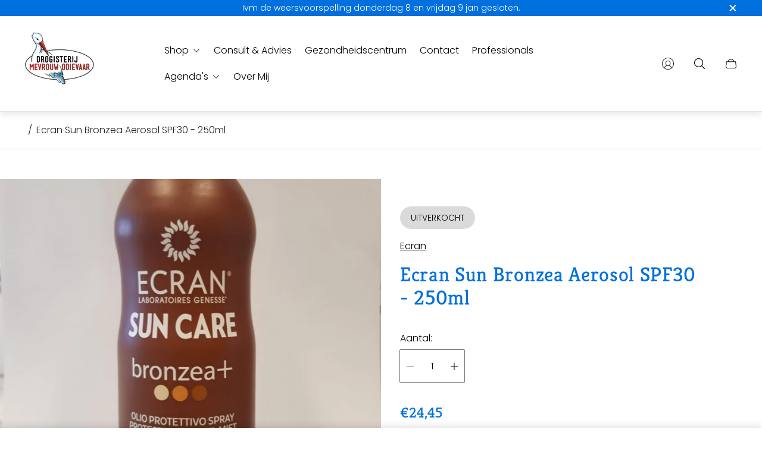

--- FILE ---
content_type: text/html; charset=utf-8
request_url: https://drogisterijmevrouwooievaar.nl/?view=translations
body_size: 3652
content:
{
	"general": {
		"accessibility": {
			"error":"",
			"form_error_title":"",
			"skip_to_content":"",
			"close_modal":"",
			"close_announcement_bar":"",
			"video_play":"",
			"video_pause":"",
			"unit_price_separator":"",
			"link_messages": {
				"new_window":"",
				"link_to_home_page":""},
			"slider": {
				"prev_slide_message":"",
				"next_slide_message":"",
				"first_slide_message":"",
				"last_slide_message":"",
				"slide_label_message":"",
				"pagination_bullet_message":""},
			"total_reviews":"",
			"star_reviews_info":"",
			"close":"",
			"full_width":"",
			"zoom_button":"",
			"scroll_to_top":""},
		"meta": {
			"tags":"",
			"page":""},
		"pagination": {
			"label":"",
			"page":"",
			"last_page":"",
			"next":"",
			"previous":"",
			"lazy_load":"",
			"lazy_load_aria":""},
		"password_page": {
			"opening_soon":"",
			"error_heading":"",
			"close_popup":"",
			"footer_text":"",
			"login_form_submit":"",
			"header_open_popup_button":"",
			"form_label":"",
			"content_label":"",
			"content_success":"",
			"content_button_label":""},
		"social": {
			"alt_text": {
				"share_on_facebook":"",
				"share_on_twitter":"",
				"share_on_instagram":""},
			"social_link_aria_label":"",
			"share_button":"",
			"share_success":""},
		"search": {
			"no_results":"",
			"results_with_count": {
				"one":"",
				"other":""},
			"heading": {
				"one":"",
				"other":""},
			"breadcrumbs_name":"",
			"search_submit_button":"",
			"search_input_placeholder":""},
		"predictive_search": {
			"title":"",
			"placeholder":"",
			"products":"",
			"articles":"",
			"pages":"",
			"no_results":"",
			"submit":"",
			"products_aria_label":"",
			"articles_aria_label":"",
			"pages_aria_label":"",
			"placeholder_aria_label":"",
			"close_aria_label":"",
			"submit_query_aria_label":""},
		"filters": {
			"title":"",
			"number_of_products_found":"",
			"number_of_product_found":"",
			"applied_filters":"",
			"open_filter_menu_aria":"",
			"close_filter_menu_aria":"",
			"price_range_placeholder":"",
			"remove_filter_button_aria":"",
			"clear_all":"",
			"filter_price_from":"",
			"filter_price_to":"",
			"filter_and_operator_subtitle":""},
		"payment": {
			"method":""},
		"breadcrumbs": {
			"title":"",
			"home":""},
		"localization": {
			"update_language":"",
			"update_country":""}
	},
	"sections": {
		"grid_images": {
			"label_placeholder":"",
			"heading_placeholder":""},
		"banner": {
			"timer_days_label":"",
			"timer_hours_label":"",
			"timer_minutes_label":"",
			"timer_seconds_label":""},
		"shop_the_look": {
			"point_button":""},
		"collection_list": {
			"card_title":"",
			"one_product":"",
			"many_products":""},
		"product_tabs": {
			"button_aria":""},
		"trend_products": {
			"open_popup":""},
		"bundle": {
			"total":"Totaal:"}
	},
	"blogs": {
		"general": {
			"empty_blog":"Geen blogartikelen gevonden",
			"lazy_load_button":"Mee laden"},
		"article": {
			"view_all":"Alles bekijken",
			"learn_more":"Meer laden",
			"back_to_blog":"",
			"published_at":"",
			"author":"",
			"tag":"",
			"learn_more_link_aria":"",
			"share":"Deel: ",
			"comments":"",
			"comments_count":""},
		"comments": {
			"title":"Laat een comment achter",
			"name":"Naam",
			"email":"Email",
			"message":"Bericht",
			"post":"Post comment",
			"moderated":"Let op: comments worden eerst gecontroleerd voordat ze gepubliceerd worden",
			"success_moderated":"Jouw comment is succesvol geplaatsd.",
			"success":"Bedankt, jouw comment is succesvol geplaatsd!"}
	},
	"cart": {
		"general": {
			"title":"Winkelmand",
			"note":"Bestelnotitie toevoegen",
			"edit_note":"Notitie bewerken",
			"remove":"Verwijderen",
			"subtotal":"Subtotaal",
			"savings":"Je bespaart",
			"taxes_and_shipping_at_checkout":"Belastingen en verzending in checkout berekend.",
			"taxes_and_shipping_policy_at_checkout_html":"Incl. belastingen. Verzending in checkout berekend.",
			"taxes_included_but_shipping_at_checkout":"Incl. belastingen. Verzending in checkout berekend.",
			"taxes_included_and_shipping_policy_html":"Incl. belastingen. Verzending in checkout berekend.",
			"checkout":"Checkout",
			"empty":"Je winkelmand is leeg",
			"edit":"Bewerk",
			"continue_shopping":"Blijven winkelen",
			"view_quantity_rules":"",
			"volume_pricing_available":""},
		"label": {
			"product":"Product",
			"price":"Prijs",
			"quantity":"Aantal",
			"total":"Totaal"},
		"shipping_bar": {
			"progress":"Nog {{ value }}% tot gratis bezorging"},
		"errors": {
			"quantity":"Je kunt alleen {{ count }} stuks van {{ title }} toevoegen aan de winkelmand."},
		"notifications": {
			"view_cart":"Winkelmand bekijken",
			"added_heading":"Toegevoegd",
			"error":"Error"},
		"reminder": {
			"accessibility": {
				"cart":"Winkelmand",
				"cart_drawer":"Jouw mandje",
				"close_button":"Sluiten"}
		},
		"shipping_rates": {
			"accordion_title":"Bereken verzendkosten",
			"country_label":"Land",
			"province_label":"Provincie",
			"zip_label":"Postcode",
			"calculate_button":"Bereken",
			"price_free":"GRATIS",
			"no_shipping":"Sorry, wij verzenden daar niet."}
	},
	"collections": {
		"general": {
			"empty_collection":"Geen producten gevonden",
			"items_with_count": {
				"one":"{{ count }} product",
				"other":"{{ count }} producten"},
			"filter_and_sort":"Filter en sorteer",
			"collection_card_link_aria_label":"",
			"grid_view_3":"",
			"grid_view_4":""},
		"sorting": {
			"title":"Sorteer op"}
	},
	"contact": {
		"form": {
			"error":"",
			"success_heading":"",
			"error_heading":"",
			"map_link_aria_label":""}
	},
	"customer": {
		"account": {
			"title":"Account",
			"details":"Account informatie",
			"view_addresses":"Bekijk adressen",
			"return":"Terug naar account informatie"},
		"activate_account": {
			"title":"Activeer account",
			"subtext":"Maak een wachtwoord aan voor je account",
			"password":"Wachtwoord",
			"password_aria_label":"Wachtwoord",
			"password_confirm":"Wachtwoord bevestigen",
			"password_confirm_aria_label":"Bevestig wachtwoord",
			"submit":"Activeer account",
			"submit_aria_label":"Activeer account",
			"cancel":"Uitnodiging weigeren",
			"cancel_aria_label":"Uitnodiging weigeren"},
		"addresses": {
			"title":"Jouw adressen",
			"default":"Standaard",
			"add_new":"Voeg nieuw adres toe",
			"edit_address":"Bewerk adres",
			"first_name":"Voornaam",
			"enter_first_name":"Jouw voornaam",
			"last_name":"Achternaam",
			"enter_last_name":"Jouw achternaam",
			"company":"Bedrijf",
			"enter_company":"Voer bedrijf in",
			"address1":"Adresveld1",
			"enter_address_1":"Voer adres in",
			"address2":"Adresveld2 (optioneel)",
			"enter_address_2":"",
			"city":"Stad",
			"enter_city":"Stad",
			"select_country":"Land",
			"select_province":"Provincie",
			"zip":"Postcode",
			"enter_zip":"Voer postcode in",
			"phone":"Telefoon",
			"enter_phone":"Voer telefoonnummer in",
			"set_default":"Als standaard instellen",
			"add":"Adres toevoegen",
			"add_address":"",
			"update":"Adres bijwerken",
			"update_address":"Werk adres bij",
			"cancel":"Afwijzen",
			"cancel_addresses":"Afwijzen",
			"edit":"Bewerk",
			"delete":"Verwijder",
			"delete_confirm":"Zeker dat je dit adres wilt verwijderen?"},
		"login": {
			"title":"Inloggen",
			"email":"E-mail",
			"password":"Wachtwoord",
			"recover_password":"Wachtwoord vergeten?",
			"sign_in":"Aanmelden",
			"signup":"Inschrijven",
			"email_aria_label":"E-mail invoeren",
			"password_aria_label":"Wachtwoord invoeren",
			"recover_aria_label":"Wachtword herstellen",
			"new_customer":"Nieuwe klant?",
			"sign_in_aria_label":"Aanmelden",
			"sign_up_aria_label":"Inschrijven"},
		"orders": {
			"title":"Ordergeschiedenis",
			"order_number":"Bestelling",
			"date":"Besteldatum",
			"payment_status":"Status",
			"total":"Totaal",
			"none":"Je hebt nog geen bestellingen geplaatst",
			"quantity":"Aantal",
			"show_order":"Bestelling tonen"},
		"order": {
			"title":"Bestelling {{ name }}",
			"date":"Geplaatst op {{ date }}",
			"cancelled":"Order annuleren",
			"cancelled_reason":"Oorzaak: {{ reason }}",
			"billing_address":"Factuuradres",
			"payment_status":"Betaalstatus",
			"shipping_address":"Verzendadres",
			"fulfillment_status":"Fulfillment status",
			"discount":"Korting",
			"shipping":"Verzending",
			"tax":"Belastingen",
			"product":"Product",
			"sku":"SKU",
			"price":"Prijs per item",
			"quantity":"Aantal",
			"total":"Totaal",
			"fulfilled_at":"Voltooid {{ date }}",
			"subtotal":"Subtotaal",
			"track_shipment":"Volg verzending",
			"view_order":"Bestelling bekijken"},
		"recover_password": {
			"title":"Wachtwoord herstellen",
			"submit":"Bevestig",
			"button_aria_label":"Bevestigen",
			"cancel":"Annuleren",
			"cancel_aria_label":"Annuleren",
			"subtext":"We sturen je een e-mail om je wachtwoord te herstellen.",
			"success":"We hebben je een e-mail gestuurd met link om je wachtwoord te herstellen."},
		"reset_password": {
			"title":"Account herstellen",
			"subtext":"Voer een nieuw wachtwoord in.",
			"password":"Wachtwoord",
			"reset_password_aria_label":"Wachtwoord",
			"password_confirm":"Wachtwoord bevestigen",
			"password_confirm_aria_label":"Wachtwoord bevestigen",
			"submit":"Wachtwoord herstellen",
			"submit_aria_label":"Wachtwoord herstellen"},
		"register": {
			"title":"Account aanmaken",
			"first_name":"Voornaam",
			"last_name":"Achternaam",
			"email":"E-mail",
			"password":"Wachtwoord",
			"submit":"Aanmaken",
			"sign_in":"Inloggen",
			"have_account":"Ik heb een account",
			"password_not_match":"De ingevoerde wachtwoorden zijn niet gelijk aan elkaar.",
			"first_name_aria_label":"Voornaam",
			"last_name_aria_label":"Achternaam",
			"email_aria_label":"E-mail",
			"password_aria_label":"Wachtwoord",
			"submit_aria_label":"Inschrijven",
			"sign_in_aria_label":"Aanmelden"}
	},
	"layout": {
		"navigation": {
			"search":"",
			"main_menu":"",
			"open_drawer_menu":"",
			"close_drawer_menu":"",
			"drawer_menu":"",
			"mega_menu":""},
		"cart": {
			"items_count": {
				"one":"",
				"other":""}
		},
		"customer": {
			"account":"",
			"log_out":"",
			"log_in":""},
		"header": {
			"labels": {
				"store_logo":"",
				"home_page_link":"",
				"cart":"",
				"cart_drawer":"",
				"cart_item_count":""}
		}
	},
	"products": {
		"product": {
			"regular_price":"Normale prijs",
			"sold_out":"Uitverkocht",
			"unavailable":"Niet beschikbaar",
			"sale_price":"Sale prijs",
			"quantity":"Aantal",
			"quantity_in_cart":"",
			"increments_of":"",
			"minimum_of":"",
			"maximum_of":"",
			"add_to_cart":"In winkelmand",
			"pre_order":"Pre-order",
			"choose_an_option":"Kies een optie",
			"pickup_availability": {
				"view_store_info":"Bekijk winkelinformatie",
				"check_other_stores":"",
				"pick_up_available":"Afhalen mogelijk",
				"pick_up_unavailable":"Afhalen op dit moment niet mogelijk",
				"pick_up_available_at_html":"",
				"pick_up_unavailable_at_html":"",
				"unavailable":"",
				"refresh":""},
			"volume_pricing": {
				"title":"",
				"note":"",
				"price_range":"",
				"price_at_each":"",
				"each":"",
				"show_more":"Meer tonen"},
			"custom_fields_errors": {
				"input_error":"",
				"checkbox_error":""},
			"price": {
				"from_price_html":"Vanaf {{ price }}",
				"regular_price":"Normale prijs",
				"sale_price":"Sale prijs",
				"unit_price":"Per item",
				"taxes_included":"Incl. btw",
				"shipping_policy_html":""},
			"product_labels":"",
			"product_label":"",
			"share_label":"Delen op:",
			"product_variants":"",
			"option_swatch_select":"",
			"option_select":"",
			"timer": {
				"timer_days_label":"",
				"timer_hours_label":"",
				"timer_minutes_label":"",
				"timer_seconds_label":""},
			"xr_button":"",
			"xr_button_label":"",
			"product_notify_me_message":"",
			"recipient": {
				"form": {
					"checkbox":"",
					"email_label":"",
					"email_label_optional_for_no_js_behavior":"",
					"email":"",
					"name_label":"",
					"name":"",
					"message_label":"",
					"message":"",
					"max_characters":"",
					"send_on":"",
					"send_on_label":""}
			},
			"ask_question_form": {
				"email":"",
				"name":""}
		},
		"product_card": {
			"product_title":"",
			"swatch_color":"",
			"open_quick_view":"Snel bekijken",
			"add_to_cart":"In winkelmand",
			"quick_view_no_js":"Bekijken",
			"product_labels":"",
			"product_label":"",
			"product_vendor":"Merk: ",
			"product_swatches_overlimit_label": {
				"one":"",
				"other":""},
			"product_swatches_overlimit":""},
		"product_card_with_form": {
			"unselected_variant_button":""},
		"quantity": {
			"label":"Aantal",
			"input_label":"",
			"increase":"",
			"decrease":""},
		"quick_view": {
			"visit_product_page":"Naar product",
			"close_popup":"Sluiten"},
		"compare_products": {
			"popup_button":"",
			"product_button_add":"",
			"product_button_remove":"",
			"quantity_error_heading":"",
			"quantity_error":"",
			"clear_all":"Alles wissen",
			"rating":"Beoordeling",
			"available":"Beschikbaar",
			"in_stock":"Op voorraad",
			"out_of_stock":"Uitverkocht",
			"vendor":"",
			"type":"",
			"option":"",
			"empty_value":"",
			"link":"Meer info"},
		"best_sellers": {
			"section_label":"",
			"section_title":"",
			"collection_title":"",
			"product_title":"",
			"open_quick_view":"",
			"add_to_cart":"In winkelmand",
			"quick_view_no_js":"Naar product",
			"product_labels":"",
			"product_label":"",
			"product_type":""}
	},
	"gift_cards": {
		"issued": {
			"title":"",
			"title_html":"",
			"subtext":"",
			"gift_card_code":"",
			"disabled":"",
			"expired":"",
			"active":"",
			"redeem_html":"",
			"shop_link":"",
			"print":"",
			"remaining_html":"",
			"add_to_apple_wallet":"",
			"qr_image_alt":"",
			"copy_code":"",
			"copy_code_success":""}
	},
	"newsletter": {
		"label":"",
		"success":"",
		"button_label":""},
	"newsletter_popup": {
		"label":"",
		"success":"",
		"button_label":""},
	"product_promo": {
		"button_aria":"",
		"add_to_cart":"",
		"sold_out":""},
	"promo_banner": {
		"open_link":"",
		"open_popup":""}
}

--- FILE ---
content_type: text/css
request_url: https://drogisterijmevrouwooievaar.nl/cdn/shop/t/4/assets/product-card.build.css?v=137184712226307253261724254784
body_size: 1771
content:
:root{--timing-micro: .1s;--timing-short: .2s;--timing-base: .4s;--timing-long: .7s;--timing-second: 1s;--animate-time: .7s;--animate-delay: .3s;--animate-img-scale: .5s;--easing-linear: cubic-bezier(0, 0, 1, 1);--easing-ease: cubic-bezier(.25, .1, .25, 1);--easing-ease-in-out: cubic-bezier(.42, 0, .58, 1);--easing-ease-in: cubic-bezier(.42, 0, 1, 1);--easing-ease-out: cubic-bezier(0, 0, .09, 1);--layer-negative: -1;--layer-base: 0;--layer-flat: 1;--layer-raised: 2;--layer-sticky-btn: 7;--layer-sticky: 11;--layer-overlay: 14;--layer-temporary: 16;--layer-pop-out: 24;--layer-pop-out-overlay: 25;--layer-pop-out-overlay-loader: 26}.product-card{overflow:hidden;display:flex;width:100%;height:100%;padding:10px 10px 16px;flex-direction:column}.product-card .product-card__footer{position:relative;display:flex;justify-content:center;flex-direction:column;height:100%;margin-top:10px}.product-card .product-card__image-wrapper{position:relative;overflow:hidden;display:none;padding-top:100%}.product-card .product-card__image-wrapper.is-active{display:block}.product-card .product-card__image-picture{transition-property:opacity;transition-duration:var(--timing-base)}.product-card .product-card__image-picture.product-card__image-picture--hover{opacity:0}.product-card .product-card__image{position:absolute;top:0;left:0;width:100%;height:100%;color:var(--color-text-primary);-o-object-fit:var(--product-card-object-fit);object-fit:var(--product-card-object-fit);-o-object-position:var(--img-desktop-pos);object-position:var(--img-desktop-pos);transition-delay:.3s}.product-card .product-card__image.product-card__image--hover{transition-delay:0s}.product-card video.product-card__image{-o-object-fit:cover;object-fit:cover}.product-card .product-card__image-wrapper-link{position:relative;overflow:hidden;align-self:flex-start;width:100%;padding:0 3px}.product-card .product-card__image-wrapper-link:focus-visible:before{content:"";position:absolute;top:0;left:0;z-index:1;width:100%;height:100%;box-shadow:inset 0 0 0 2px var(--color-text-primary)}.product-card .product-card__labels{position:absolute;top:-1px;left:-1px;z-index:var(--layer-raised);display:flex;flex-direction:column}.product-card .product-card__main{position:relative;display:flex}.product-card .product-card__label{padding:6px 13px;background-color:var(--color-background-label-base);font-size:calc(var(--body-font-size) * .5625);font-weight:400;line-height:1.33;text-align:center;text-transform:uppercase;color:var(--color-label-base);border-radius:60px;font-style:normal}.product-card .product-card__label.product-card__label--sold-out{background-color:var(--color-background-label-sold-out);color:var(--color-label-sold-out)}.product-card .product-card__label.product-card__label--primary{background-color:var(--color-background-label-primary);color:var(--color-label-primary)}.product-card .product-card__label.product-card__label--secondary{background-color:var(--color-background-label-secondary);color:var(--color-label-secondary)}.product-card .product-card__label+.product-card__label{margin-top:5px}.product-card .product-card__meta-info{display:flex;flex-direction:column;width:100%;height:100%}.product-card .product-card__title{margin-bottom:auto;text-decoration:none;transition-property:opacity;transition-duration:.4s;transition-timing-function:ease-in-out}@media (-moz-touch-enabled: 0),(hover: hover),(pointer: fine){.product-card .product-card__title:hover{opacity:.6}}.product-card .product-card__title,.product-card .product-card__vendor{font-size:calc(var(--body-font-size) * .875);font-weight:400;word-break:break-word;color:var(--settings-color-product-card-text, var(--color-gray))}.product-card .product-card__vendor{margin-top:8px}.product-card .product-card__price{padding-top:16px;padding-right:33px;font-size:calc(var(--body-font-size) * .875);font-weight:600;color:currentColor}.product-card .product-card__swatches-wrapper{display:flex;align-items:center;flex-wrap:wrap;margin-bottom:10px;margin-left:-4px}.product-card .product-card__swatch-button{position:relative;display:inline-flex;justify-content:center;align-items:center;width:20px;height:20px;padding:0;border:1px solid transparent;cursor:pointer;border-radius:100%;transition-property:border-color;transition-duration:var(--timing-short);transition-timing-function:var(--easing-ease-out)}.product-card .product-card__swatch-button.is-active{border:1px solid var(--color-text-primary);cursor:default;pointer-events:none}.product-card .product-card__swatch-button:not(:last-child){margin-right:9px}.product-card .product-card__swatch-button:focus-visible{outline:1px solid var(--color-text-primary)}.product-card .product-card__swatch-button:nth-child(4),.product-card .product-card__swatch-button:nth-child(5){display:none}@media (-moz-touch-enabled: 0),(hover: hover),(pointer: fine){.product-card .product-card__swatch-button:hover{border-color:var(--color-text-primary)}}.product-card .product-card__swatch-wrapper{position:relative;z-index:var(--layer-flat);display:block;width:24px;height:24px}.product-card .product-card__swatch-wrapper:not(:last-child){margin-right:5px}.product-card .product-card__swatch-wrapper input{position:absolute;top:0;left:0;opacity:0;width:100%;height:100%}.product-card .product-card__swatch-wrapper input:focus-visible+.product-card__swatch-button{outline:1px solid var(--color-text-primary)}.product-card .product-card__swatch-wrapper input:checked+.product-card__swatch-button{border:1px solid var(--color-text-primary);cursor:default;pointer-events:none}.product-card .product-card__swatch{position:relative;z-index:var(--layer-flat);display:block;width:14px;height:14px;background-color:var(--swatch-color);background-image:var(--swatch-image);border-radius:100%;background-repeat:no-repeat;background-size:cover;background-position:50% 50%;box-shadow:0 0 3px -1px var(--color-text-primary)}.product-card .product-card__overlimit{margin-left:5px;font-size:calc(var(--body-font-size) * .875);color:var(--color-silver)}.product-card .product-card__overlimit.product-card__overlimit--desktop,.product-card .product-card__overlimit.product-card__overlimit--tablet{display:none}.product-card .product-card__error-message:not(:empty){display:block;margin-top:20px;margin-bottom:20px;color:var(--color-secondary-attention, #d33636)}.product-card .product-card__select{height:auto;padding:10px;border:1px solid transparent;border-bottom-color:var(--color-border-thirdly);cursor:pointer}.product-card .product-card__select:focus-visible{border-color:var(--color-border-primary)}@media (-moz-touch-enabled: 0),(hover: hover),(pointer: fine){.product-card .product-card__select:hover{box-shadow:none}}.product-card .product-card__header{display:flex;justify-content:space-between;align-items:center;gap:20px}.product-card .product-card__header .product-card__title{margin:0}.product-card .product-card__checkmark-wrapper{opacity:.5}.product-card .product-card__checkmark-wrapper.is-active{opacity:1}.product-card .product-card__checkmark-wrapper.is-active svg path{fill:currentColor}.product-card .product-card__form{width:100%;margin-top:20px}.product-card .product-card__button{width:100%}.product-card .product-card__additional-buttons{position:absolute;top:6px;right:6px;z-index:var(--layer-raised);display:flex;flex-direction:column;gap:6px}.product-card .product-card__quick-view-text-button{display:none;opacity:0}.product-card .product-card__quick-view-text-button:focus-visible{opacity:.7;outline:2px solid black}.product-card .product-card__quick-view-text-button.product-card__quick-view-text-button--mobile{position:static;display:block;opacity:1;min-width:unset;margin-top:16px;padding-top:10px;padding-bottom:10px;transform:none}.product-card .product-card__quick-view-button{display:flex;justify-content:center;align-items:center;opacity:0;width:44px;height:44px;padding:0;transition-property:opacity;transition-duration:var(--timing-short);transition-timing-function:var(--easing-ease-out);color:var(--color-text-primary)}.product-card .product-card__quick-view-button:focus-visible{opacity:.7;outline:2px solid black}.product-card .product-card__quick-view-button.product-card__quick-view-button--desktop{display:none}.product-card .product-card__quick-view-button.product-card__quick-view-button--mobile{position:absolute;bottom:-7px;right:0;display:inline-flex}@media (-moz-touch-enabled: 0),(hover: hover),(pointer: fine){.product-card .product-card__quick-view-button:hover.product-card__quick-view-button--desktop,.product-card .product-card__quick-view-button:hover.product-card__quick-view-button--mobile{opacity:.7}}@media (-moz-touch-enabled: 1),(hover: none),(pointer: coarse){.product-card .product-card__quick-view-button{opacity:1}}.product-card .product-card__swatches-label{margin-bottom:10px;font-size:var(--body-font-size)}.product-card .product-card__quick-view-button.product-card__quick-view-button--desktop,.product-card .product-card__compare-products-button{box-shadow:0 0 3px -1px #000}.product-card .product-card__compare-products-button{opacity:0;background-color:var(--color-background-quick-buttons);color:var(--color-text-quick-buttons)}.product-card .product-card__compare-products-button:focus-visible{opacity:.7;outline:2px solid #000}@media (-moz-touch-enabled: 0),(hover: hover),(pointer: fine){.product-card .product-card__compare-products-button:hover{opacity:.7}}.product-card.product-card--with-borders{border:1px solid var(--product-card-border-color);transition-property:border-color;transition-duration:var(--timing-short);transition-timing-function:var(--easing-linear)}.product-card.product-card--full-width{padding-top:0;padding-left:0;padding-right:0}.product-card.product-card--full-width .product-card__main{height:100%}.product-card.product-card--full-width .product-card__main.product-card__main--small{height:auto}.product-card.product-card--full-width .product-card__footer{padding-left:10px;padding-right:10px}.product-card.product-card--full-width .product-card__image-wrapper-link{padding-left:0;padding-right:0}.product-card.product-card--full-width .product-card__labels{top:9px;left:9px}.product-card .product-card__row{padding-top:5px;padding-bottom:5px;display:flex;justify-content:space-between;gap:20px}.product-card .product-card__option{width:120px}.product-card .product-card__value{width:auto;text-align:right}.product-card .product-card__view-product{margin-top:20px;width:100%}.product-card .product-card__volume-pricing-note{margin-top:7px;font-size:calc(var(--body-font-size) * .875)}.product-card.product-card--big .product-card__image-wrapper-link{align-self:stretch}@media (-moz-touch-enabled: 0),(hover: hover),(pointer: fine){.product-card:hover.product-card--with-borders{border-color:var(--product-card-border-color-hover)}}@media (-moz-touch-enabled: 0),(hover: hover),(pointer: fine){.product-card:hover .product-card__quick-view-button,.product-card:hover .product-card__quick-view-text-button,.product-card:hover .product-card__compare-products-button{visibility:visible;opacity:1}}@media (-moz-touch-enabled: 0) and (-moz-touch-enabled: 0),(-moz-touch-enabled: 0) and (hover: hover),(-moz-touch-enabled: 0) and (pointer: fine),(hover: hover) and (-moz-touch-enabled: 0),(hover: hover) and (hover: hover),(hover: hover) and (pointer: fine),(pointer: fine) and (-moz-touch-enabled: 0),(pointer: fine) and (hover: hover),(pointer: fine) and (pointer: fine){.product-card:hover .product-card__compare-products-button:hover{opacity:.7}}@media (-moz-touch-enabled: 1),(hover: none),(pointer: coarse){.product-card .product-card__quick-view-button,.product-card .product-card__quick-view-text-button,.product-card .product-card__compare-products-button{visibility:visible;opacity:1}}@media (-moz-touch-enabled: 1) and (-moz-touch-enabled: 0),(-moz-touch-enabled: 1) and (hover: hover),(-moz-touch-enabled: 1) and (pointer: fine),(hover: none) and (-moz-touch-enabled: 0),(hover: none) and (hover: hover),(hover: none) and (pointer: fine),(pointer: coarse) and (-moz-touch-enabled: 0),(pointer: coarse) and (hover: hover),(pointer: coarse) and (pointer: fine){.product-card .product-card__compare-products-button:hover{opacity:.7}}@media (min-width: 768px){.product-card{padding:19px}.product-card .product-card__image-wrapper-link.product-card__image-wrapper-link--no-padding{padding:0}.product-card .product-card__labels{top:-5px;left:-5px}.product-card .product-card__quick-view-button.product-card__quick-view-button--mobile{right:-11px}.product-card.product-card--full-width .product-card__footer{padding-left:19px;padding-right:19px}.product-card.product-card--full-width .product-card__image-wrapper-link{padding-left:0;padding-right:0}.product-card.product-card--full-width .product-card__labels{top:14px;left:14px}.product-card.product-card--full-width .product-card__quick-view-button.product-card__quick-view-button--mobile{right:0}.product-card.product-card--big .product-card__image-wrapper{height:100%}.product-card.product-card--big .product-card__footer{height:auto}}@media (max-width: 991px){.product-card .product-card__image-picture.product-card__image-picture--hover,.product-card .product-card__image.product-card__image--hover{display:none}}@media (min-width: 992px){.product-card .product-card__title,.product-card .product-card__vendor{font-size:var(--body-font-size)}}@media (min-width: 992px) and (-moz-touch-enabled: 0),(min-width: 992px) and (hover: hover),(min-width: 992px) and (pointer: fine){.product-card .product-card__main:hover .product-card__image-wrapper.product-card__image-wrapper--with-hover .product-card__image-picture:not(.product-card__image-picture--hover){opacity:0}.product-card .product-card__main:hover .product-card__image-wrapper.product-card__image-wrapper--with-hover .product-card__image-picture.product-card__image-picture--hover{opacity:1}}@media (min-width: 992px){.product-card .product-card__vendor{margin-top:10px}}@media (min-width: 992px){.product-card .product-card__price{padding-top:10px;padding-right:0;font-size:var(--body-font-size)}}@media (min-width: 992px){.product-card .product-card__footer{justify-content:unset;align-items:center;width:100%;margin-top:16px;flex-direction:row}}@media (min-width: 992px){.product-card .product-card__swatch-button{width:24px;height:24px}.product-card .product-card__swatch-button:not(:last-child){margin-right:5px}}@media (min-width: 992px){.product-card .product-card__overlimit.product-card__overlimit--mobile{display:none}.product-card .product-card__overlimit.product-card__overlimit--tablet{display:inline-flex}}@media (min-width: 992px){.product-card .product-card__quick-view-button.product-card__quick-view-button--mobile{display:none}.product-card .product-card__quick-view-button.product-card__quick-view-button--desktop{display:inline-flex;background-color:var(--color-background-quick-buttons);color:var(--color-text-quick-buttons);border-radius:100%}}@media (min-width: 992px){.product-card.product-card--full-width .product-card__main.product-card__main--small{height:100%}}@media (min-width: 992px){.product-card .product-card__quick-view-text-button{position:absolute;top:50%;left:50%;display:block;border-color:var(--settings-product-card-button-border-color);background-color:var(--product-card-button-background-color);color:var(--product-card-button-text-color);transform:translate(-50%,-50%)}.product-card .product-card__quick-view-text-button.product-card__quick-view-text-button--mobile{display:none}}@media (min-width: 992px) and (-moz-touch-enabled: 0),(min-width: 992px) and (hover: hover),(min-width: 992px) and (pointer: fine){.product-card .product-card__quick-view-text-button:hover{border-color:var(--settings-product-card-button-border-color-hover);background-color:var(--product-card-button-background-color-hover);color:var(--product-card-button-text-color-hover)}}@media (min-width: 1200px){.product-card .product-card__labels{top:-6px;left:-6px}.product-card .product-card__label{padding:7px 17px;font-size:calc(var(--body-font-size) * .6875)}.product-card .product-card__label+.product-card__label{margin-top:8px}.product-card .product-card__additional-buttons{top:10px;right:11px;gap:15px}.product-card .product-card__footer{margin-top:19px}.product-card.product-card--full-width .product-card__labels{top:13px;left:13px}}@media (min-width: 1501px){.product-card{padding:25px}.product-card .product-card__labels{top:-1px;left:-1px}.product-card .product-card__additional-buttons{top:24px;right:24px}.product-card .product-card__label{padding:8px 20px;background-color:var(--color-background-label-base);font-size:calc(var(--body-font-size) * .875);line-height:1.6}.product-card .product-card__label+.product-card__label{margin-top:10px}.product-card .product-card__overlimit{margin-left:11px}.product-card .product-card__overlimit.product-card__overlimit--tablet{display:none}.product-card .product-card__overlimit.product-card__overlimit--desktop{display:inline-flex}.product-card .product-card__swatch-button:nth-child(4),.product-card .product-card__swatch-button:nth-child(5){display:inline-flex}.product-card.product-card--full-width .product-card__labels{top:24px;left:24px}.product-card.product-card--full-width .product-card__footer{padding-left:25px;padding-right:25px}}.no-js .product-card .product-card__swatches-wrapper,.no-js .product-card .product-card__quick-view-button:not(.product-card__quick-view-button--no-js),.no-js .product-card .product-card__quick-view-text-button:not(.product-card__quick-view-button--no-js),.no-js .product-card picture.lazy{display:none}
/*# sourceMappingURL=/cdn/shop/t/4/assets/product-card.build.css.map?v=137184712226307253261724254784 */


--- FILE ---
content_type: text/javascript
request_url: https://drogisterijmevrouwooievaar.nl/cdn/shop/t/4/assets/cart-template.build.min.js?v=165862787153030193601722538819
body_size: 2045
content:
!function(){"use strict";var e=()=>{const e=window.themeCore.utils.Toggle,t=window.themeCore.utils.cssClasses,n=window.themeCore.utils.formToJSON,r=window.themeCore.utils.on,o=window.themeCore.utils.QuantityWidget,i=window.themeCore.utils.UpsellSlider,s=window.themeCore.utils.Preloder,a={section:'[data-section-type="cart-template"]',sectionDrawer:'[data-section-modification="drawer"]',upsellForm:"[data-cart-upsell]",container:".js-cart-container",content:".js-cart-content",buttonsContent:".js-cart-footer-button",additionalButtons:".js-cart-footer-additional-buttons",cartItem:"[data-cart-item]",quantity:".js-quantity",quantityError:".js-cart-item-error-message",remove:".js-cart-item-remove",closeButton:".js-cart-close-button",cartNoteField:".js-cart-notes-field",cartDrawerNoteControlText:".js-cart-drawer-note-control-text",cartFooterButtonMessage:".js-cart-footer-button-message"},c={...t,empty:"is-empty"};let d=[],l=[];let u=!1;function m(){(d=Array.from(document.querySelectorAll(a.section)).map(e=>({el:e,id:e.dataset.sectionId,content:e.querySelector(a.content)}))).forEach(e=>{const t=Array.from(e.el.querySelectorAll(a.quantity));t&&t.length?e.quantityWidgets=t.map(e=>{return o(e,{onQuantityChange:E}).init()}):e.quantityWidgets=[];const n=s(e.el);n&&(e.preloader=n.init());const c=i(e.el);c&&(e.upsell=c.init()),r("click",e.el,b),r("submit",e.el,q)}),function(){let e=document.querySelector(".js-cart-shipping");if(!e)return;let n=window.Shopify.currency.rate||1,r=window.themeCore.objects.shop.money_format,o=Number(e.getAttribute("data-cart-total")),i=e.getAttribute("data-amount-cents")*n,s=o/i*100,a=e.getAttribute("data-amount-message"),c=e.getAttribute("data-success-message"),d=e.querySelector(".js-cart-shipping-progress-bar"),l=e.querySelector(".js-cart-shipping-amount-msg"),u=e.querySelector(".js-cart-shipping-icon"),m=e.querySelector(".js-shipping-bar-progress-hidden-text"),p=window.themeCore.translations.get("cart.shipping_bar.progress").replace("{{ value }}",s.toFixed(1));e.style.setProperty("--shipping-bar-progress-value",s+"%"),m&&(m.textContent=p);if(s<100){let e=i-o,n=window.themeCore.utils.formatMoney(e,r);l.innerHTML=a.replace("{amount}",`<strong>${n}</strong>`),d.classList.remove(t.hidden),u&&u.classList.add(t.hidden)}else l.innerHTML=c,d.classList.add(t.hidden),u&&u.classList.remove(t.hidden)}(),window.themeCore.LazyLoadImages.init()}async function p(e){const t=e.target.closest(a.cartNoteField),n=document.querySelector(a.cartDrawerNoteControlText);if(t){f();try{await window.themeCore.CartApi.makeRequest(window.themeCore.CartApi.actions.UPDATE_CART,{note:t.value})}catch(e){console.log(e)}finally{C(),n&&(""!==t.value?n.textContent=window.themeCore.translations.get("cart.general.edit_note"):n.textContent=window.themeCore.translations.get("cart.general.note"))}}}function h(){return d.map(e=>e.id)}function w(e){if(e&&e.id)return void window.themeCore.EventBus.emit(`cart:drawer:${e.id}:open`);const t=l.find(e=>e.toggle&&e.toggle.open);t&&t.toggle.open()}function g(e){v().then(()=>{w(e)})}function y(e){e&&e.id?window.themeCore.EventBus.emit(`cart:drawer:${e.id}:close`):l.forEach(e=>{e.toggle&&e.toggle.close&&e.toggle.close()})}function f(){d.forEach(e=>{e.preloader&&e.preloader.show()})}function C(){d.forEach(e=>{e.preloader&&e.preloader.hide()})}async function v(e=null){const t=e&&0===Object.keys(e).length&&Object.getPrototypeOf(e)===Object.prototype?await function(){const e=h(),t=new URL(window.location.href);return t.searchParams.set("sections",e.join(",")),t.searchParams.set("lazyload","false"),fetch(t.href).then(e=>e.json())}():e;if(!t)return!1;d.map(e=>{const n=(new DOMParser).parseFromString(t[e.id],"text/html"),r=n.querySelector(a.section),o=n.querySelector(a.content),i=n.querySelector(a.buttonsContent),s=n.querySelector(a.additionalButtons),d=n.querySelector(a.cartFooterButtonMessage);if(!r||!o)return;e.el.classList.toggle(c.empty,r.classList.contains(c.empty));const l=e.el.querySelector(a.content);if(l){if(i){const t=e.el.querySelector(a.buttonsContent);t&&t.innerHTML!==i.innerHTML&&(t.innerHTML=i.innerHTML)}if(d){const t=e.el.querySelector(a.cartFooterButtonMessage);t&&t.outerHTML!==d.outerHTML&&(t.outerHTML=d.outerHTML)}if(s){const t=e.el.querySelector(a.additionalButtons);t&&t.innerHTML!==s.innerHTML&&t.classList.toggle(c.hidden,s.classList.contains(c.hidden))}l.innerHTML=o.innerHTML}}),m()}function E(e){if(!e||!e.controls||!e.controls.input)return;f();const t=e.controls.input.dataset.itemKey,n=e.quantity.value,r=h().join(",");window.themeCore.CartApi.makeRequest(window.themeCore.CartApi.actions.CHANGE_CART_ITEM_QUANTITY,t,n,r).then(async e=>{let r=e.items.find(e=>e.key===t);if(r&&n!==r.quantity){const e=window.themeCore.translations.get("cart.errors.quantity",{count:r.quantity,title:r.title});throw u=!0,setTimeout(()=>{u=!1},0),{description:e}}}).catch(t=>{!function(e,t){if(!e||!t)return;e.rollbackValue();const n=e.widget.closest(a.cartItem);if(!n)return;const r=n.querySelector(a.quantityError),o=t.message||t.description;o&&(r.innerHTML=o)}(e,t)}).finally(()=>{C()})}function b(e){const t=e.target.closest(a.remove);if(!t)return;e.preventDefault(),f();const n=h().join(","),r=t.dataset.itemKey;window.themeCore.CartApi.makeRequest(window.themeCore.CartApi.actions.REMOVE_CART_ITEM,r,n).finally(()=>{C()})}function q(e){const t=e.target.closest(a.upsellForm);if(!t)return;e.preventDefault();const r=n(t),{id:o,handle:i,singleVariant:s,quantity:c}=r;JSON.parse(s)?async function(e,t){try{await window.themeCore.CartApi.makeRequest(window.themeCore.CartApi.actions.ADD_TO_CART,{id:e,quantity:t})}catch(e){return e&&e.description}}(o,Number(c)):function(e,t){window.themeCore.EventBus.emit("product-card:quick-view:clicked",{productHandle:e,variant:t})}(i,o)}function L(e){let t=null;e&&(t=e.sections),u||v(t).then(()=>{const t=window.themeCore.objects.settings.show_cart_notification,n=!e.params.some(e=>e.noOpen);!JSON.parse(t)&&n&&window.themeCore.EventBus.emit("cart:drawer:open")})}return Object.freeze({init:function(){l=[...document.querySelectorAll(a.sectionDrawer)].map(t=>{const n=e({toggleSelector:t.id,closeAccordionsOnHide:!1});n.init();const r={el:t,toggle:{open:()=>n.open(t),close:()=>n.close(t)}};return function(e){e&&e.toggle&&(window.themeCore.EventBus.listen(`cart:drawer:${e.el.id}:open`,e.toggle.open),window.themeCore.EventBus.listen(`cart:drawer:${e.el.id}:close`,e.toggle.close))}(r),r}),m(),window.themeCore.EventBus.listen("cart:updated",L),window.themeCore.EventBus.listen("cart:refresh",v),window.themeCore.EventBus.listen("cart:drawer:open",w),window.themeCore.EventBus.listen("cart:drawer:refresh-and-open",g),window.themeCore.EventBus.listen("cart:drawer:close",y),document.addEventListener("click",e=>e.target.closest(a.closeButton)&&window.themeCore.EventBus.emit("cart:drawer:close")),document.addEventListener("change",p),window.themeCore.objects.settings.show_shipping_rates_calculator&&window.Shopify&&function(){new window.Shopify.CountryProvinceSelector("cart-address-country","cart-address-province",{hideElement:"cart-address-province-container"});const e=document.querySelector(".js-get-ship-rates"),n=document.querySelectorAll(".js-ship-rate-field"),r=document.getElementById("cart-address-country"),o=document.getElementById("cart-address-province"),i=document.getElementById("cart-address-zip"),s=document.getElementById("cart-rates-wrapper");let a={country:"",province:"",zip:""};n.forEach(function(e){let n="keyup";"SELECT"===e.tagName&&(n="change"),e.addEventListener(n,()=>{!function(e){if(!e)return;const n=e.id.split("cart-address-")[1],r=document.getElementById(`error-cart-address-${n}`);e.removeAttribute("aria_invalid"),e.removeAttribute("aria_describedby"),r&&(r.classList.add(t.hidden),r.textContent="")}(e)})}),e.addEventListener("click",function(n){n.preventDefault(),e.setAttribute("disabled",""),a.country=r.value||"",a.province=o.value||"",a.zip=i.value||"";const c=`shipping_address[country]=${a.country}&shipping_address[province]=${a.province}&shipping_address[zip]=${a.zip}`,d=encodeURI(`${c}`);try{fetch(`/cart/prepare_shipping_rates.json?${d}`,{method:"POST"}).then(e=>e.text()).then(n=>{const r=JSON.parse(n);if("object"==typeof r&&null!==r)return Object.entries(r).forEach(([e,n])=>{const r=document.getElementById(`cart-address-${e}`),o=document.getElementById(`error-cart-address-${e}`);o&&(o.textContent=`${n}`,o.classList.remove(t.hidden),r.setAttribute("aria_invalid","true"),r.setAttribute("aria_describedby",`error-cart-address-${e}`))}),void e.removeAttribute("disabled");fetch(`/cart/async_shipping_rates.json?${d}`).then(e=>e.text()).then(t=>{const n=JSON.parse(t),r=n?n.shipping_rates:[];if(e.removeAttribute("disabled"),r.length>0){s.innerHTML="";const e=document.createElement("ul");e.classList.add("cart-shipping-calc__rate-list"),r.forEach(t=>{const n=document.createElement("li");e.appendChild(n);const r=t.name;let o=t.price;const i=t.delivery_days;let s="";o="0.00"===o?window.themeCore.translations.get("cart.shipping_rates.price_free"):`${window.themeCore.utils.formatMoney(o.includes(".")?o:o+".00",window.themeCore.objects.shop.money_format)}`,i.length&&(i.forEach((e,t)=>{s=0===t?e:`${s}-${e}`}),s=`<span>${s} days</span>`),n.innerHTML=`<span class="cart-shipping-calc__rate-name">${r}:</span> ${s} ${o}`}),s.appendChild(e)}else s.innerHTML=window.themeCore.translations.get("cart.shipping_rates.no_shipping")})})}catch(n){console.log(n,"Error with shipping rates")}})}()}})};const t=()=>{window.themeCore.Cart=window.themeCore.Cart||e(),window.themeCore.utils.register(window.themeCore.Cart,"cart-template")};window.themeCore&&window.themeCore.loaded?t():document.addEventListener("theme:all:loaded",t)}();